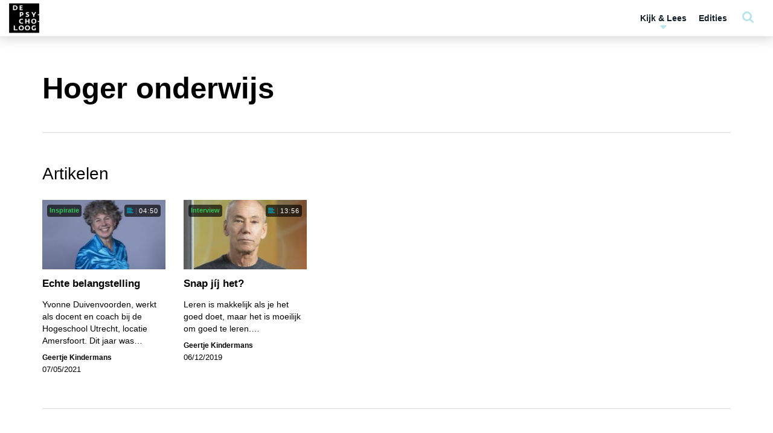

--- FILE ---
content_type: text/html; charset=UTF-8
request_url: https://www.tijdschriftdepsycholoog.nl/wp-admin/admin-ajax.php
body_size: 96
content:

<li class="menu-item">
	<a href="https://www.tijdschriftdepsycholoog.nl/?page_id=6319?redirect_to=https://www.tijdschriftdepsycholoog.nl/topics/hoger-onderwijs/">Log in <i class="fa fa-sign-in"></i></a>
</li>



--- FILE ---
content_type: application/javascript
request_url: https://www.tijdschriftdepsycholoog.nl/wp-content/themes/performis-publishing-platform/template-includes/ajax/favourite/favourite.min.js?ver=1649789197675
body_size: 1073
content:
jQuery(document).ready(function(){jQuery(".my-favourite").click(function(t){t.preventDefault();var e=jQuery(this).attr("data-type"),a=jQuery(this).attr("data-id"),r=jQuery(this).attr("data-user"),i=jQuery(this);favreaddata.template_url;jQuery.ajax({cache:!1,timeout:1e4,url:favreaddata.url,type:"POST",dataType:"JSON",retryCount:0,retryLimit:10,headers:{"Cache-Control":"no-cache, no-store, must-revalidate",Pragma:"no-cache",Expires:"0"},data:{type:e,post:a,user:r,action:"add_to_favourite"},beforeSend:function(t,e,a){i.find(".fa").addClass("fa-spin fa-refresh").removeClass("fa-heart fa-heart-o")},success:function(t,e,a){var r=t.data[0],o=t.data[1];i.find(".fa").removeClass("fa-spin fa-refresh"),1==r?(i.addClass("btn-saved"),i.find(".fa").addClass("fa-heart"),setTimeout(function(){jQuery(i).tooltip().attr("data-original-title",o).tooltip("fixTitle").tooltip("show")},200)):(i.removeClass("btn-saved"),i.find(".fa").addClass("fa-heart-o"),setTimeout(function(){jQuery(i).tooltip().attr("data-original-title",favreaddata.add_to_favourites).tooltip("fixTitle").tooltip("show")},200)),jQuery(i).tooltip("hide"),setTimeout(function(){jQuery(i).tooltip("hide"),jQuery(i).blur()},3e3)},error:function(t,e,a,r){if("timeout"===status){if(this.retryCount++,this.retryCount<=this.retryLimit)return console.log("Retrying because of timeout"),void jQuery.ajax(this);console.log("Retry limit reached")}else console.log(r)},complete:function(t,e){}})}),jQuery(".remove-favourite-button").on("click",function(t){t.preventDefault();var e=jQuery(this),a=jQuery(this).closest("[data-type]").attr("data-type"),i=jQuery(this).closest("[data-id]").attr("data-id"),s=(favreaddata.template_url,jQuery(e).closest(".slick-content")),n=jQuery(e).closest("[data-type]");jQuery.ajax({cache:!1,timeout:8e3,url:favreaddata.url,type:"POST",dataType:"json",tryCount:0,retryLimit:3,headers:{"Cache-Control":"no-cache, no-store, must-revalidate",Pragma:"no-cache",Expires:"0"},data:{type:a,post:i,action:"remove_from_favourites"},beforeSend:function(t,e,a){},success:function(t,e,a){var r=s.find("[data-id="+i+"]"),o=r.data("slick-index");jQuery(r).fadeOut("300",function(){s.slick("slickRemove",o).slick("refresh");var t=s.slick("getSlick").slideCount,e=1==t?translatestrings.item:translatestrings.items;0<t?n.find(".favourite-count strong").text(t+" "+e):n.remove()})},error:function(t,e,a){console.log("The following error occured: "+e,a)},complete:function(t,e){}})}),jQuery(".remove-all-favourites").on("click",function(t){t.preventDefault();var r=jQuery(this),e=jQuery(this).closest("[data-type]").attr("data-type"),a=[];jQuery(this).closest("[data-type]").find("[data-id]").each(function(){var t=jQuery(this).data("id");a.push(t)});favreaddata.template_url;jQuery.ajax({cache:!1,timeout:8e3,url:favreaddata.url,type:"POST",dataType:"json",tryCount:0,retryLimit:3,headers:{"Cache-Control":"no-cache, no-store, must-revalidate",Pragma:"no-cache",Expires:"0"},data:{type:e,post:a,action:"remove_favourites"},beforeSend:function(t,e,a){},success:function(t,e,a){r.closest("[data-type]").remove()},error:function(t,e,a){console.log("The following error occured: "+e,a)},complete:function(t,e){}})})}),jQuery(window).load(function(){if(jQuery("body.logged-in").length&&jQuery(".btn-favourite").length){favreaddata.template_url;var r=jQuery(".btn-favourite"),t=r.first().attr("data-user");jQuery.ajax({cache:!1,timeout:1e4,url:favreaddata.url,type:"POST",dataType:"JSON",retryCount:0,retryLimit:10,headers:{"Cache-Control":"no-cache, no-store, must-revalidate",Pragma:"no-cache",Expires:"0"},data:{user:t,action:"load_favourite_status"},beforeSend:function(t,e,a){r.find(".fa").addClass("fa-spin fa-refresh").removeClass("fa-heart fa-heart-o")},success:function(t,e,a){var o;o=jQuery.parseJSON(t.data),r.each(function(){var t=jQuery(this).attr("data-type"),e=jQuery(this).attr("data-id"),a=!1;if(null!==o[t]&&(a=e in o[t]),1==a){var r=o[t][e];jQuery(this).addClass("btn-saved"),jQuery(this).tooltip().attr("data-original-title",r),jQuery(this).find(".fa").removeClass("fa-spin fa-refresh fa-heart-o").addClass("fa-heart")}else jQuery(this).tooltip().attr("data-original-title",favreaddata.add_to_favourites),jQuery(this).find(".fa").removeClass("fa-spin fa-refresh fa-heart").addClass("fa-heart-o")})},error:function(t,e,a){if("timeout"===e){if(this.retryCount++,this.retryCount<=this.retryLimit)return console.log("Retrying because of timeout"),void jQuery.ajax(this);r.each(function(){jQuery(this).find(".fa").removeClass("fa-spin fa-refresh").addClass("fa-exclamation")}),console.log("Retry limit reached")}},complete:function(t,e){}})}});